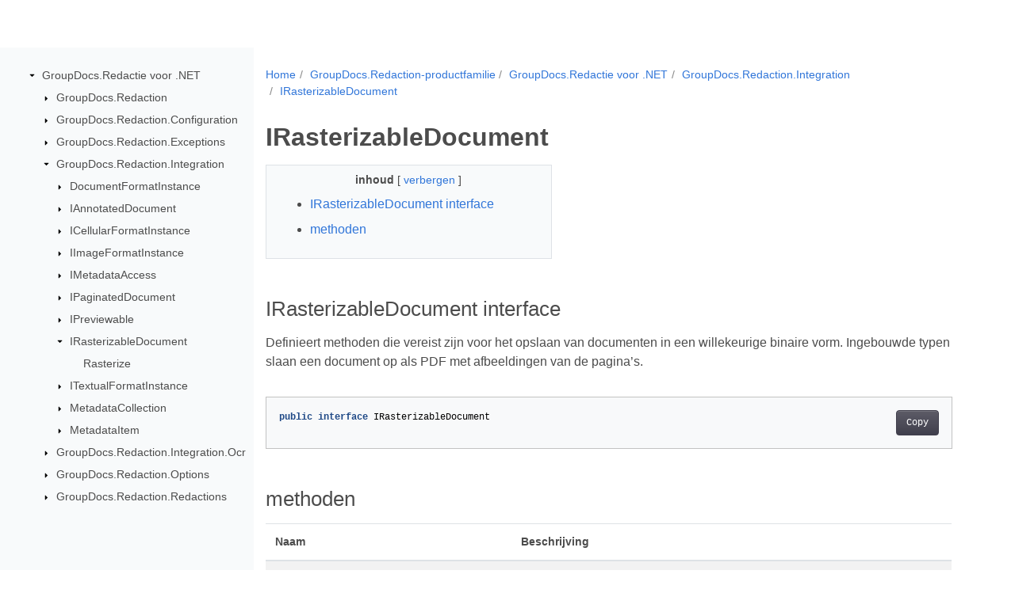

--- FILE ---
content_type: text/html
request_url: https://reference.groupdocs.com/redaction/nl/net/groupdocs.redaction.integration/irasterizabledocument/
body_size: 6793
content:
<!doctype html>
<html lang="nl" class="no-js">
<head>
<script>(function(w,d,s,l,i){w[l]=w[l]||[];w[l].push({'gtm.start':
  new Date().getTime(),event:'gtm.js'});var f=d.getElementsByTagName(s)[0],
  j=d.createElement(s),dl=l!='dataLayer'?'&l='+l:'';j.async=true;j.src=
  'https://www.googletagmanager.com/gtm.js?id='+i+dl;f.parentNode.insertBefore(j,f);
  })(window,document,'script','dataLayer', "GTM-WZTNN8");
</script>
<meta charset="utf-8">
<meta name="viewport" content="width=device-width, initial-scale=1, shrink-to-fit=no">
<link rel="canonical" href="https://reference.groupdocs.com/redaction/nl/net/groupdocs.redaction.integration/irasterizabledocument/" />

    <link rel="alternate" hreflang="en" href="https://reference.groupdocs.com/redaction/net/groupdocs.redaction.integration/irasterizabledocument/" />
    <link rel="alternate" hreflang="ru" href="https://reference.groupdocs.com/redaction/ru/net/groupdocs.redaction.integration/irasterizabledocument/" />
    <link rel="alternate" hreflang="zh" href="https://reference.groupdocs.com/redaction/zh/net/groupdocs.redaction.integration/irasterizabledocument/" />
    <link rel="alternate" hreflang="es" href="https://reference.groupdocs.com/redaction/es/net/groupdocs.redaction.integration/irasterizabledocument/" />
    <link rel="alternate" hreflang="de" href="https://reference.groupdocs.com/redaction/de/net/groupdocs.redaction.integration/irasterizabledocument/" />
    <link rel="alternate" hreflang="fr" href="https://reference.groupdocs.com/redaction/fr/net/groupdocs.redaction.integration/irasterizabledocument/" />
    <link rel="alternate" hreflang="sv" href="https://reference.groupdocs.com/redaction/sv/net/groupdocs.redaction.integration/irasterizabledocument/" />
    <link rel="alternate" hreflang="ar" href="https://reference.groupdocs.com/redaction/ar/net/groupdocs.redaction.integration/irasterizabledocument/" />
    <link rel="alternate" hreflang="it" href="https://reference.groupdocs.com/redaction/it/net/groupdocs.redaction.integration/irasterizabledocument/" />
    <link rel="alternate" hreflang="tr" href="https://reference.groupdocs.com/redaction/tr/net/groupdocs.redaction.integration/irasterizabledocument/" />
    <link rel="alternate" hreflang="ja" href="https://reference.groupdocs.com/redaction/ja/net/groupdocs.redaction.integration/irasterizabledocument/" />
    <link rel="alternate" hreflang="hi" href="https://reference.groupdocs.com/redaction/hi/net/groupdocs.redaction.integration/irasterizabledocument/" />
    <link rel="alternate" hreflang="ko" href="https://reference.groupdocs.com/redaction/ko/net/groupdocs.redaction.integration/irasterizabledocument/" />
    <link rel="alternate" hreflang="el" href="https://reference.groupdocs.com/redaction/el/net/groupdocs.redaction.integration/irasterizabledocument/" />
    <link rel="alternate" hreflang="id" href="https://reference.groupdocs.com/redaction/id/net/groupdocs.redaction.integration/irasterizabledocument/" />
    <link rel="alternate" hreflang="nl" href="https://reference.groupdocs.com/redaction/nl/net/groupdocs.redaction.integration/irasterizabledocument/" />
    <link rel="alternate" hreflang="x-default" href="https://reference.groupdocs.com/redaction/net/groupdocs.redaction.integration/irasterizabledocument/" />
<meta name="generator" content="Hugo 0.97.3" /><meta name="robots" content="index, follow"><link rel="alternate" type="application/rss&#43;xml" href="https://reference.groupdocs.com/redaction/nl/net/groupdocs.redaction.integration/irasterizabledocument/index.xml">
<link rel="apple-touch-icon" sizes="180x180" href="https://cms.admin.containerize.com/templates/groupdocs/images/apple-touch-icon.png">
<link rel="icon" type="image/png" sizes="32x32" href="https://cms.admin.containerize.com/templates/groupdocs/images/favicon-32x32.png">
<link rel="icon" type="image/png" sizes="16x16" href="https://cms.admin.containerize.com/templates/groupdocs/images/favicon-16x16.png">
<link rel="mask-icon" href="https://cms.admin.containerize.com/templates/groupdocs/images/safari-pinned-tab.svg" color="#5bbad5">
<link rel="shortcut icon" href="https://cms.admin.containerize.com/templates/groupdocs/images/favicon.ico">
<meta name="msapplication-TileColor" content="#2b5797">
<meta name="msapplication-config" content="https://cms.admin.containerize.com/templates/groupdocs/images/browserconfig.xml">
<meta name="theme-color" content="#ffffff">
<meta name="author" content="Groupdocs"/>
<meta property="og:image" content="https://cms.admin.containerize.com/templates/groupdocs/img/logo.png">
<meta name=twitter:image content="https://cms.admin.containerize.com/templates/groupdocs/img/logo.png"><title>
  IRasterizableDocument | 
        GroupDocs.Redaction voor .NET API-referentie
      </title>
<meta name="description" content="Definieert methoden die vereist zijn voor het opslaan van documenten in een willekeurige binaire vorm. Ingebouwde typen slaan een document op als PDF met afbeeldingen van de paginas." />





	


  
    
    
    

    
    
    
			
    	
  

    
    
    

    
    
    
			
    	
  

    
    
    
			
    	
  

    
    
    
			
    	
  

    
    
    




<script type="application/ld+json">
{
  "@context": "http://schema.org",
  "@type": "BreadcrumbList",
  "itemListElement": [{
        "@type": "ListItem",
        "position":  1 ,
        "item": {
          "@id": "https:\/\/reference.groupdocs.com\/",
          "name": "API-referentie"
        }
    },{
        "@type": "ListItem",
        "position":  2 ,
        "item": {
          "@id": "https:\/\/reference.groupdocs.com\/redaction\/",
          "name": "Redaction"
        }
    },{
        "@type": "ListItem",
        "position":  3 ,
        "item": {
          "@id": "https:\/\/reference.groupdocs.com\/redaction\/nl\/net\/",
          "name": ".NET"
        }
    },{
        "@type": "ListItem",
        "position":  4 ,
        "item": {
          "@id": "https:\/\/reference.groupdocs.com\/redaction\/nl\/net\/groupdocs.redaction.integration\/",
          "name": "Groupdocs.redaction.integration"
        }
    },{
        "@type": "ListItem",
        "position":  5 ,
        "item": {
          "@id": "https:\/\/reference.groupdocs.com\/redaction\/nl\/net\/groupdocs.redaction.integration\/irasterizabledocument\/",
          "name": "Irasterizabledocument"
        }
    }]
}
</script>





  
  



<script type = "application/ld+json" >
{
  "@context": "http://schema.org/",
  "@type": "SoftwareApplication",
  "name": "GroupDocs.Redaction for Net",
  "applicationCategory": "DeveloperApplication",
  "image": [
    "https://www.groupdocs.cloud/templates/groupdocs/img/products/viewer/border/groupdocs-redaction-net.svg"
  ],
  "description": "Definieert methoden die vereist zijn voor het opslaan van documenten in een willekeurige binaire vorm. Ingebouwde typen slaan een document op als PDF met afbeeldingen van de paginas.",
  "downloadUrl": "https://releases.groupdocs.com/redaction/net/",
  "releaseNotes": "https://docs.groupdocs.com/redaction/net/release-notes/",
  "operatingSystem": [
    "Windows",
    "Linux",
    "macOS"
  ]
}


</script> 

<script type="application/ld+json">
{
  "@context": "https://schema.org/",
  "@type": "Article",
  "mainEntityOfPage": {
    "@type": "WebPage",
    "@id": "https:\/\/reference.groupdocs.com\/redaction\/nl\/net\/groupdocs.redaction.integration\/irasterizabledocument\/"
  },
  "headline": "IRasterizableDocument",
  "description": "Definieert methoden die vereist zijn voor het opslaan van documenten in een willekeurige binaire vorm. Ingebouwde typen slaan een document op als PDF met afbeeldingen van de paginas.",
  "image": {
    "@type": "ImageObject",
    "url": "https://www.groupdocs.cloud/templates/groupdocs/img/products/viewer/border/groupdocs-redaction-net.svg",
    "width": "",
    "height": ""
  },
  "author": {
    "@type": "Organization",
    "name": "Aspose Pty Ltd"
  },
  "publisher": {
    "@type": "Organization",
    "name": "Aspose Pty Ltd",
    "logo": {
      "@type": "ImageObject",
      "url": "https://www.groupdocs.com/templates/groupdocs/img/svg/groupdocs-logo.svg",
      "width": "",
      "height": ""
    }
  },
  "datePublished": "2025-12-26",
  "wordCount":"121",
  "articleBody":"[IRasterizableDocument interface Definieert methoden die vereist zijn voor het opslaan van documenten in een willekeurige binaire vorm. Ingebouwde typen slaan een document op als PDF met afbeeldingen van de pagina\u0026rsquo;s. public interface IRasterizableDocument methoden Naam Beschrijving Rasterize(Stream) Slaat het document op in een stream als PDF. Rasterize(Stream, RasterizationOptions) Slaat het document op in een stream als PDF met paginabereik en compatibiliteitsopties. Opmerkingen Kom meer te weten Meer informatie over het toepassen van redacties: Basisprincipes van redactie Meer informatie over het opslaan van documenten als een gerasterde PDF: Opslaan in gerasterde PDF Meer details over opties voor rasteren: Selecteer specifieke pagina\u0026rsquo;s voor gerasterde PDF Meer details over het implementeren van aangepaste formaten: Maak een aangepaste formaathandler Zie ook naamruimte GroupDocs.Redaction.Integration montage GroupDocs.Redaction]"
}
</script> 

<script type="application/ld+json">
{
  "@context": "https://schema.org",
  "@type": "Organization",
  "name": "Aspose Pty. Ltd.",
  "url": "https://www.aspose.com",
  "logo": "https://about.aspose.com/templates/aspose/img/svg/aspose-logo.svg",
  "alternateName": "Aspose",
  "sameAs": [
    "https://www.facebook.com/Aspose/",
    "https://twitter.com/Aspose",
    "https://www.youtube.com/user/AsposeVideo",
    "https://www.linkedin.com/company/aspose",
    "https://stackoverflow.com/questions/tagged/aspose",
    "https://aspose.quora.com/",
    "https://aspose.github.io/"
  ],
  "contactPoint": [
    {
      "@type": "ContactPoint",
      "telephone": "+1 903 306 1676",
      "contactType": "sales",
      "areaServed": "US",
      "availableLanguage": "en"
    },
    {
      "@type": "ContactPoint",
      "telephone": "+44 141 628 8900",
      "contactType": "sales",
      "areaServed": "GB",
      "availableLanguage": "en"
    },
    {
      "@type": "ContactPoint",
      "telephone": "+61 2 8006 6987",
      "contactType": "sales",
      "areaServed": "AU",
      "availableLanguage": "en"
    }
  ]
}
</script>

<script type="application/ld+json">
{
  "@context": "https://schema.org",
  "@type": "WebSite",
  "url": "https://www.groupdocs.com",
  "sameAs": [
    "https://search.groupdocs.com",
    "https://docs.groupdocs.com",
    "https://blog.groupdocs.com",
    "https://forum.groupdocs.com",
    "https://products.groupdocs.com",
    "https://about.groupdocs.com",
    "https://purchase.groupdocs.com",
    "https://reference.groupdocs.com"
  ],
  "potentialAction": {
    "@type": "SearchAction",
    "target": "https://search.groupdocs.com/search/?q={search_term_string}",
    "query-input": "required name=search_term_string"
  }
}
</script><meta itemprop="name" content="IRasterizableDocument">
<meta itemprop="description" content="Definieert methoden die vereist zijn voor het opslaan van documenten in een willekeurige binaire vorm. Ingebouwde typen slaan een document op als PDF met afbeeldingen van de paginas."><meta property="og:title" content="IRasterizableDocument" />
<meta property="og:description" content="Definieert methoden die vereist zijn voor het opslaan van documenten in een willekeurige binaire vorm. Ingebouwde typen slaan een document op als PDF met afbeeldingen van de paginas." />
<meta property="og:type" content="website" />
<meta property="og:url" content="https://reference.groupdocs.com/redaction/nl/net/groupdocs.redaction.integration/irasterizabledocument/" />






<link rel="preload" href="/redaction/scss/main.min.aea1d7c20da472f6f3f5239491ed1267039ff1b7796a96cde14ecbef0ea2abe6.css" as="style">
<link href="/redaction/scss/main.min.aea1d7c20da472f6f3f5239491ed1267039ff1b7796a96cde14ecbef0ea2abe6.css" rel="stylesheet" integrity="">

<link href="/redaction/scss/_code-block.min.850cff2ee102b37a8b0912358fa59fa02fa35dbf562c460ce05c402a5b6709c0.css" rel="stylesheet" integrity="">


    
    <link href="/redaction/css/locale.min.css" rel="stylesheet">
    

</head>
<body class="td-section">	

<noscript>
 <iframe src="https://www.googletagmanager.com/ns.html?id=GTM-WZTNN8"
                height="0" width="0" style="display:none;visibility:hidden"></iframe>
</noscript>

<div class="container-fluid td-outer">
  <div class="td-main">
    <div class="row flex-xl-nowrap min-height-main-content">
      <div id="left-side-bar-menu" class="split td-sidebar d-print-none col-12 col-md-3 col-xl-3"><div id="td-sidebar-menu" class="add-scroll td-sidebar__inner"><div class="d-flex align-items-center ">
	<button class="btn btn-link td-sidebar__toggle d-md-none p-0 ml-3 fa fa-bars" type="button" data-toggle="collapse" data-target="#td-section-nav" aria-controls="td-docs-nav" aria-expanded="false" aria-label="Toggle section navigation">
	</button>
  </div><nav class="td-sidebar-nav pt-2 pl-4 collapse" id="td-section-nav"><div class="nav-item dropdown d-block d-lg-none"><a class="nav-link dropdown-toggle" href="#" id="navbarDropdown" role="button" data-toggle="dropdown" aria-haspopup="true" aria-expanded="false">Nederlands</a>
<div class="dropdown-menu" aria-labelledby="navbarDropdownMenuLink"><a class="dropdown-item" href="/redaction/net/groupdocs.redaction.integration/irasterizabledocument/">English</a><a class="dropdown-item" href="/redaction/ru/net/groupdocs.redaction.integration/irasterizabledocument/">Русский</a><a class="dropdown-item" href="/redaction/zh/net/groupdocs.redaction.integration/irasterizabledocument/">简体中文</a><a class="dropdown-item" href="/redaction/es/net/groupdocs.redaction.integration/irasterizabledocument/">Español</a><a class="dropdown-item" href="/redaction/de/net/groupdocs.redaction.integration/irasterizabledocument/">Deutsch</a><a class="dropdown-item" href="/redaction/fr/net/groupdocs.redaction.integration/irasterizabledocument/">Français</a><a class="dropdown-item" href="/redaction/sv/net/groupdocs.redaction.integration/irasterizabledocument/">Svenska</a><a class="dropdown-item" href="/redaction/ar/net/groupdocs.redaction.integration/irasterizabledocument/">عربي</a><a class="dropdown-item" href="/redaction/it/net/groupdocs.redaction.integration/irasterizabledocument/">Italiano</a><a class="dropdown-item" href="/redaction/tr/net/groupdocs.redaction.integration/irasterizabledocument/">Türkçe</a><a class="dropdown-item" href="/redaction/ja/net/groupdocs.redaction.integration/irasterizabledocument/">日本語</a><a class="dropdown-item" href="/redaction/hi/net/groupdocs.redaction.integration/irasterizabledocument/">हिन्दी</a><a class="dropdown-item" href="/redaction/ko/net/groupdocs.redaction.integration/irasterizabledocument/"> 한국인</a><a class="dropdown-item" href="/redaction/el/net/groupdocs.redaction.integration/irasterizabledocument/">  Ελληνικά</a><a class="dropdown-item" href="/redaction/id/net/groupdocs.redaction.integration/irasterizabledocument/">Indonesian</a></div></div>
    <ul class="td-sidebar-nav__section">
      <li class="td-sidebar-nav__section-title"><img src='/redaction/icons/caret-down.svg' alt = "caret-down" class="icon open-icon" width="10px" height="10px" /><a  href="/redaction/nl/net/" class="align-left pl-0 pr-2td-sidebar-link td-sidebar-link__section">GroupDocs.Redactie voor .NET</a>
      </li>
      <ul>
        <li class="" id="id_redactionnlnet">
    <ul class="td-sidebar-nav__section">
      <li class="td-sidebar-nav__section-title"><img src='/redaction/icons/caret-down.svg' alt = "caret-closed" class="icon closed-icon" width="10px" height="10px" /><a  href="/redaction/nl/net/groupdocs.redaction/" class="align-left pl-0 pr-2collapsedtd-sidebar-link td-sidebar-link__section">GroupDocs.Redaction</a>
      </li>
      <ul>
        <li class="" id="id_redactionnlnetgroupdocsredaction"></li>
      </ul>
    </ul>
    <ul class="td-sidebar-nav__section">
      <li class="td-sidebar-nav__section-title"><img src='/redaction/icons/caret-down.svg' alt = "caret-closed" class="icon closed-icon" width="10px" height="10px" /><a  href="/redaction/nl/net/groupdocs.redaction.configuration/" class="align-left pl-0 pr-2collapsedtd-sidebar-link td-sidebar-link__section">GroupDocs.Redaction.Configuration</a>
      </li>
      <ul>
        <li class="" id="id_redactionnlnetgroupdocsredactionconfiguration"></li>
      </ul>
    </ul>
    <ul class="td-sidebar-nav__section">
      <li class="td-sidebar-nav__section-title"><img src='/redaction/icons/caret-down.svg' alt = "caret-closed" class="icon closed-icon" width="10px" height="10px" /><a  href="/redaction/nl/net/groupdocs.redaction.exceptions/" class="align-left pl-0 pr-2collapsedtd-sidebar-link td-sidebar-link__section">GroupDocs.Redaction.Exceptions</a>
      </li>
      <ul>
        <li class="" id="id_redactionnlnetgroupdocsredactionexceptions"></li>
      </ul>
    </ul>
    <ul class="td-sidebar-nav__section">
      <li class="td-sidebar-nav__section-title"><img src='/redaction/icons/caret-down.svg' alt = "caret-down" class="icon open-icon" width="10px" height="10px" /><a  href="/redaction/nl/net/groupdocs.redaction.integration/" class="align-left pl-0 pr-2td-sidebar-link td-sidebar-link__section">GroupDocs.Redaction.Integration</a>
      </li>
      <ul>
        <li class="" id="id_redactionnlnetgroupdocsredactionintegration">
    <ul class="td-sidebar-nav__section">
      <li class="td-sidebar-nav__section-title"><img src='/redaction/icons/caret-down.svg' alt = "caret-closed" class="icon closed-icon" width="10px" height="10px" /><a  href="/redaction/nl/net/groupdocs.redaction.integration/documentformatinstance/" class="align-left pl-0 pr-2collapsedtd-sidebar-link td-sidebar-link__section">DocumentFormatInstance</a>
      </li>
      <ul>
        <li class="" id="id_redactionnlnetgroupdocsredactionintegrationdocumentformatinstance"></li>
      </ul>
    </ul>
    <ul class="td-sidebar-nav__section">
      <li class="td-sidebar-nav__section-title"><img src='/redaction/icons/caret-down.svg' alt = "caret-closed" class="icon closed-icon" width="10px" height="10px" /><a  href="/redaction/nl/net/groupdocs.redaction.integration/iannotateddocument/" class="align-left pl-0 pr-2collapsedtd-sidebar-link td-sidebar-link__section">IAnnotatedDocument</a>
      </li>
      <ul>
        <li class="" id="id_redactionnlnetgroupdocsredactionintegrationiannotateddocument"></li>
      </ul>
    </ul>
    <ul class="td-sidebar-nav__section">
      <li class="td-sidebar-nav__section-title"><img src='/redaction/icons/caret-down.svg' alt = "caret-closed" class="icon closed-icon" width="10px" height="10px" /><a  href="/redaction/nl/net/groupdocs.redaction.integration/icellularformatinstance/" class="align-left pl-0 pr-2collapsedtd-sidebar-link td-sidebar-link__section">ICellularFormatInstance</a>
      </li>
      <ul>
        <li class="" id="id_redactionnlnetgroupdocsredactionintegrationicellularformatinstance"></li>
      </ul>
    </ul>
    <ul class="td-sidebar-nav__section">
      <li class="td-sidebar-nav__section-title"><img src='/redaction/icons/caret-down.svg' alt = "caret-closed" class="icon closed-icon" width="10px" height="10px" /><a  href="/redaction/nl/net/groupdocs.redaction.integration/iimageformatinstance/" class="align-left pl-0 pr-2collapsedtd-sidebar-link td-sidebar-link__section">IImageFormatInstance</a>
      </li>
      <ul>
        <li class="" id="id_redactionnlnetgroupdocsredactionintegrationiimageformatinstance"></li>
      </ul>
    </ul>
    <ul class="td-sidebar-nav__section">
      <li class="td-sidebar-nav__section-title"><img src='/redaction/icons/caret-down.svg' alt = "caret-closed" class="icon closed-icon" width="10px" height="10px" /><a  href="/redaction/nl/net/groupdocs.redaction.integration/imetadataaccess/" class="align-left pl-0 pr-2collapsedtd-sidebar-link td-sidebar-link__section">IMetadataAccess</a>
      </li>
      <ul>
        <li class="" id="id_redactionnlnetgroupdocsredactionintegrationimetadataaccess"></li>
      </ul>
    </ul>
    <ul class="td-sidebar-nav__section">
      <li class="td-sidebar-nav__section-title"><img src='/redaction/icons/caret-down.svg' alt = "caret-closed" class="icon closed-icon" width="10px" height="10px" /><a  href="/redaction/nl/net/groupdocs.redaction.integration/ipaginateddocument/" class="align-left pl-0 pr-2collapsedtd-sidebar-link td-sidebar-link__section">IPaginatedDocument</a>
      </li>
      <ul>
        <li class="" id="id_redactionnlnetgroupdocsredactionintegrationipaginateddocument"></li>
      </ul>
    </ul>
    <ul class="td-sidebar-nav__section">
      <li class="td-sidebar-nav__section-title"><img src='/redaction/icons/caret-down.svg' alt = "caret-closed" class="icon closed-icon" width="10px" height="10px" /><a  href="/redaction/nl/net/groupdocs.redaction.integration/ipreviewable/" class="align-left pl-0 pr-2collapsedtd-sidebar-link td-sidebar-link__section">IPreviewable</a>
      </li>
      <ul>
        <li class="" id="id_redactionnlnetgroupdocsredactionintegrationipreviewable"></li>
      </ul>
    </ul>
    <ul class="td-sidebar-nav__section">
      <li class="td-sidebar-nav__section-title"><img src='/redaction/icons/caret-down.svg' alt = "caret-down" class="icon open-icon" width="10px" height="10px" /><a  href="/redaction/nl/net/groupdocs.redaction.integration/irasterizabledocument/" class="align-left pl-0 pr-2 activetd-sidebar-link td-sidebar-link__section">IRasterizableDocument</a>
      </li>
      <ul>
        <li class="" id="id_redactionnlnetgroupdocsredactionintegrationirasterizabledocument">
    <ul class="td-sidebar-nav__section">
      <li class="td-sidebar-nav__section-title"><div class="icon space-without-icon"></div><a  href="/redaction/nl/net/groupdocs.redaction.integration/irasterizabledocument/rasterize/" class="align-left pl-0 pr-2collapsedtd-sidebar-link td-sidebar-link__section">Rasterize</a>
      </li>
      <ul>
        <li class="" id="id_redactionnlnetgroupdocsredactionintegrationirasterizabledocumentrasterize"></li>
      </ul>
    </ul></li>
      </ul>
    </ul>
    <ul class="td-sidebar-nav__section">
      <li class="td-sidebar-nav__section-title"><img src='/redaction/icons/caret-down.svg' alt = "caret-closed" class="icon closed-icon" width="10px" height="10px" /><a  href="/redaction/nl/net/groupdocs.redaction.integration/itextualformatinstance/" class="align-left pl-0 pr-2collapsedtd-sidebar-link td-sidebar-link__section">ITextualFormatInstance</a>
      </li>
      <ul>
        <li class="" id="id_redactionnlnetgroupdocsredactionintegrationitextualformatinstance"></li>
      </ul>
    </ul>
    <ul class="td-sidebar-nav__section">
      <li class="td-sidebar-nav__section-title"><img src='/redaction/icons/caret-down.svg' alt = "caret-closed" class="icon closed-icon" width="10px" height="10px" /><a  href="/redaction/nl/net/groupdocs.redaction.integration/metadatacollection/" class="align-left pl-0 pr-2collapsedtd-sidebar-link td-sidebar-link__section">MetadataCollection</a>
      </li>
      <ul>
        <li class="" id="id_redactionnlnetgroupdocsredactionintegrationmetadatacollection"></li>
      </ul>
    </ul>
    <ul class="td-sidebar-nav__section">
      <li class="td-sidebar-nav__section-title"><img src='/redaction/icons/caret-down.svg' alt = "caret-closed" class="icon closed-icon" width="10px" height="10px" /><a  href="/redaction/nl/net/groupdocs.redaction.integration/metadataitem/" class="align-left pl-0 pr-2collapsedtd-sidebar-link td-sidebar-link__section">MetadataItem</a>
      </li>
      <ul>
        <li class="" id="id_redactionnlnetgroupdocsredactionintegrationmetadataitem"></li>
      </ul>
    </ul></li>
      </ul>
    </ul>
    <ul class="td-sidebar-nav__section">
      <li class="td-sidebar-nav__section-title"><img src='/redaction/icons/caret-down.svg' alt = "caret-closed" class="icon closed-icon" width="10px" height="10px" /><a  href="/redaction/nl/net/groupdocs.redaction.integration.ocr/" class="align-left pl-0 pr-2collapsedtd-sidebar-link td-sidebar-link__section">GroupDocs.Redaction.Integration.Ocr</a>
      </li>
      <ul>
        <li class="" id="id_redactionnlnetgroupdocsredactionintegrationocr"></li>
      </ul>
    </ul>
    <ul class="td-sidebar-nav__section">
      <li class="td-sidebar-nav__section-title"><img src='/redaction/icons/caret-down.svg' alt = "caret-closed" class="icon closed-icon" width="10px" height="10px" /><a  href="/redaction/nl/net/groupdocs.redaction.options/" class="align-left pl-0 pr-2collapsedtd-sidebar-link td-sidebar-link__section">GroupDocs.Redaction.Options</a>
      </li>
      <ul>
        <li class="" id="id_redactionnlnetgroupdocsredactionoptions"></li>
      </ul>
    </ul>
    <ul class="td-sidebar-nav__section">
      <li class="td-sidebar-nav__section-title"><img src='/redaction/icons/caret-down.svg' alt = "caret-closed" class="icon closed-icon" width="10px" height="10px" /><a  href="/redaction/nl/net/groupdocs.redaction.redactions/" class="align-left pl-0 pr-2collapsedtd-sidebar-link td-sidebar-link__section">GroupDocs.Redaction.Redactions</a>
      </li>
      <ul>
        <li class="" id="id_redactionnlnetgroupdocsredactionredactions"></li>
      </ul>
    </ul></li>
      </ul>
    </ul></nav>
  <div id="sidebar-resizer" class="ui-resizable-handle ui-resizable-e"></div>
</div></div>
      <div id="right-side" class="split col-12 col-md-9 col-xl-9">
        <div class="row">
          <main id="main-content" class="col-12 col-md-12 col-xl-12" role="main"><nav aria-label="breadcrumb" class="d-none d-md-block d-print-none">
	<ol class="breadcrumb spb-1"><li class="breadcrumb-item"><a href="/">Home</a></li><li class="breadcrumb-item" >
	<a href="/redaction/nl/">GroupDocs.Redaction-productfamilie</a>
</li><li class="breadcrumb-item" >
	<a href="/redaction/nl/net/">GroupDocs.Redactie voor .NET</a>
</li><li class="breadcrumb-item" >
	<a href="/redaction/nl/net/groupdocs.redaction.integration/">GroupDocs.Redaction.Integration</a>
</li><li class="breadcrumb-item active" aria-current="page" >
	<a href="/redaction/nl/net/groupdocs.redaction.integration/irasterizabledocument/">IRasterizableDocument</a>
</li></ol>
</nav><div class="td-content">
	<h1>IRasterizableDocument</h1><div data-nosnippet id="toc-right-side-bar" class="col-xl-5 td-toc">
    <div class="content-center-text"><div class="bold">inhoud</div> [
        <a id="hideToCHref" data-toggle="collapse" href="#collapseToC" role="button" aria-expanded="false" aria-controls="collapseToC" style="display: inline;">
            verbergen
        </a>]
    </div>
    <div class="td-toc-menu collapse show" id="collapseToC">







<nav id="TableOfContents">
  <ol>
    <li><a href="#irasterizabledocument-interface">IRasterizableDocument interface</a></li>
    <li><a href="#methoden">methoden</a></li>
  </ol>
</nav></div>
</div>
<h2 id="irasterizabledocument-interface">IRasterizableDocument interface</h2>
<p>Definieert methoden die vereist zijn voor het opslaan van documenten in een willekeurige binaire vorm. Ingebouwde typen slaan een document op als PDF met afbeeldingen van de pagina&rsquo;s.</p>
<div class="highlight"><pre tabindex="0" class="chroma"><code class="language-csharp" data-lang="csharp"><span class="line"><span class="cl"><span class="k">public</span> <span class="k">interface</span> <span class="nc">IRasterizableDocument</span>
</span></span></code></pre></div><h2 id="methoden">methoden</h2>
<table>
<thead>
<tr>
<th>Naam</th>
<th>Beschrijving</th>
</tr>
</thead>
<tbody>
<tr>
<td><a href="../../groupdocs.redaction.integration/irasterizabledocument/rasterize#rasterize">Rasterize</a>(Stream)</td>
<td>Slaat het document op in een stream als PDF.</td>
</tr>
<tr>
<td><a href="../../groupdocs.redaction.integration/irasterizabledocument/rasterize#rasterize_1">Rasterize</a>(Stream, RasterizationOptions)</td>
<td>Slaat het document op in een stream als PDF met paginabereik en compatibiliteitsopties.</td>
</tr>
</tbody>
</table>
<h3 id="opmerkingen">Opmerkingen</h3>
<p><strong>Kom meer te weten</strong></p>
<ul>
<li>Meer informatie over het toepassen van redacties: <a href="https://docs.groupdocs.com/redaction/net/redaction-basics/">Basisprincipes van redactie</a></li>
<li>Meer informatie over het opslaan van documenten als een gerasterde PDF: <a href="https://docs.groupdocs.com/redaction/net/save-in-rasterized-pdf/">Opslaan in gerasterde PDF</a></li>
<li>Meer details over opties voor rasteren: <a href="https://docs.groupdocs.com/redaction/net/select-specific-pages-for-rasterized-pdf/">Selecteer specifieke pagina&rsquo;s voor gerasterde PDF</a></li>
<li>Meer details over het implementeren van aangepaste formaten: <a href="https://docs.groupdocs.com/redaction/net/create-custom-format-handler/">Maak een aangepaste formaathandler</a></li>
</ul>
<h3 id="zie-ook">Zie ook</h3>
<ul>
<li>naamruimte <a href="../../groupdocs.redaction.integration">GroupDocs.Redaction.Integration</a></li>
<li>montage <a href="../../">GroupDocs.Redaction</a></li>
</ul>
<!-- DO NOT EDIT: generated by xmldocmd for GroupDocs.Redaction.dll -->
</div><div class="row">
    <div class="position-relative mx-auto col-lg-12">
        <div class="p-3 mt-5">
            <div class="d-flex justify-content-between"><a class="prev-next-links" href='/redaction/nl/net/groupdocs.redaction.integration/ipreviewable/'>
    <svg class="narrow prev-next-icons right-narrow" xmlns="http://www.w3.org/2000/svg" viewBox="0 0 320 512"><path d="M34.52 239.03L228.87 44.69c9.37-9.37 24.57-9.37 33.94 0l22.67 22.67c9.36 9.36 9.37 24.52.04 33.9L131.49 256l154.02 154.75c9.34 9.38 9.32 24.54-.04 33.9l-22.67 22.67c-9.37 9.37-24.57 9.37-33.94 0L34.52 272.97c-9.37-9.37-9.37-24.57 0-33.94z"/></svg>IPreviewable</a>
<a class="prev-next-links" href='/redaction/nl/net/groupdocs.redaction.integration/itextualformatinstance/'>ITextualFormatInstance<svg class="narrow prev-next-icons left-narrow" xmlns="http://www.w3.org/2000/svg" viewBox="0 0 320 512"><path d="M285.476 272.971L91.132 467.314c-9.373 9.373-24.569 9.373-33.941 0l-22.667-22.667c-9.357-9.357-9.375-24.522-.04-33.901L188.505 256 34.484 101.255c-9.335-9.379-9.317-24.544.04-33.901l22.667-22.667c9.373-9.373 24.569-9.373 33.941 0L285.475 239.03c9.373 9.372 9.373 24.568.001 33.941z"/></svg>
</a>
</div>
        </div>
    </div>
</div>
          </main>
        </div>
      </div>
    </div>
  </div>
</div><script 
  src="https://code.jquery.com/jquery-3.3.1.min.js"
  integrity="sha256-FgpCb/KJQlLNfOu91ta32o/NMZxltwRo8QtmkMRdAu8="
  crossorigin="anonymous">
</script><script src="/redaction/js/main.b674e55a4a4551d80481f5af7c511cfa7fb914c704b69a8676549edfc6f2cebb.js" integrity="sha256-tnTlWkpFUdgEgfWvfFEc&#43;n&#43;5FMcEtpqGdlSe38byzrs=" crossorigin="anonymous"></script>
<script>
    (function(i, s, o, g, r, a, m) {i['ContainerizeMenuObject'] = r; i[r] = i[r] || function() {(i[r].q = i[r].q || []).push(arguments)}, i[r].l = 1 * new Date(); a = s.createElement(o),m = s.getElementsByTagName(o)[0]; a.async = 1; a.src = g; m.parentNode.append(a)})(window, document, 'script', 'https://menu-new.containerize.com/scripts/engine.min.js?v=1.0.1', 'groupdocs-nl');
</script><div class="lang-selector" id="locale" style="display:none!important">
    <a href="#"><em class="flag-nl  flag-24"> </em>&nbsp;Nederlands</a>
    </div>
    <div class="modal fade lanpopup" id="langModal" tabindex="-1" aria-labelledby="langModalLabel" data-nosnippet="" aria-modal="true" role="dialog" style="display:none">
	<div class="modal-dialog modal-dialog-centered modal-lg">
        
		<div class="modal-content" style="background-color: #343a40">
            <a class="lang-close" id="lang-close"><img src='/redaction/icons/close.svg' width="14" height="14" alt="Close"></em></a>
			<div class="modal-body">
				<div class="rowbox"><div class="col langbox"><a href="/redaction/net/groupdocs.redaction.integration/irasterizabledocument/" data-title="En" class="langmenu" >
                    <span><em class="flag-us  flag-24"> </em>&nbsp;English</span></a></div><div class="col langbox"><a href="/redaction/ru/net/groupdocs.redaction.integration/irasterizabledocument/" data-title="Ru" class="langmenu" >
                    <span><em class="flag-ru  flag-24"> </em>&nbsp;Русский</span></a></div><div class="col langbox"><a href="/redaction/zh/net/groupdocs.redaction.integration/irasterizabledocument/" data-title="Zh" class="langmenu" >
                    <span><em class="flag-cn  flag-24"> </em>&nbsp;简体中文</span></a></div><div class="col langbox"><a href="/redaction/es/net/groupdocs.redaction.integration/irasterizabledocument/" data-title="Es" class="langmenu" >
                    <span><em class="flag-es  flag-24"> </em>&nbsp;Español</span></a></div><div class="col langbox"><a href="/redaction/de/net/groupdocs.redaction.integration/irasterizabledocument/" data-title="De" class="langmenu" >
                    <span><em class="flag-de  flag-24"> </em>&nbsp;Deutsch</span></a></div><div class="col langbox"><a href="/redaction/fr/net/groupdocs.redaction.integration/irasterizabledocument/" data-title="Fr" class="langmenu" >
                    <span><em class="flag-fr  flag-24"> </em>&nbsp;Français</span></a></div><div class="col langbox"><a href="/redaction/sv/net/groupdocs.redaction.integration/irasterizabledocument/" data-title="Sv" class="langmenu" >
                    <span><em class="flag-se  flag-24"> </em>&nbsp;Svenska</span></a></div><div class="col langbox"><a href="/redaction/ar/net/groupdocs.redaction.integration/irasterizabledocument/" data-title="Ar" class="langmenu" >
                    <span><em class="flag-sa  flag-24"> </em>&nbsp;عربي</span></a></div><div class="col langbox"><a href="/redaction/it/net/groupdocs.redaction.integration/irasterizabledocument/" data-title="It" class="langmenu" >
                    <span><em class="flag-it  flag-24"> </em>&nbsp;Italiano</span></a></div><div class="col langbox"><a href="/redaction/tr/net/groupdocs.redaction.integration/irasterizabledocument/" data-title="Tr" class="langmenu" >
                    <span><em class="flag-tr  flag-24"> </em>&nbsp;Türkçe</span></a></div><div class="col langbox"><a href="/redaction/ja/net/groupdocs.redaction.integration/irasterizabledocument/" data-title="Ja" class="langmenu" >
                    <span><em class="flag-jp  flag-24"> </em>&nbsp;日本語</span></a></div><div class="col langbox"><a href="/redaction/hi/net/groupdocs.redaction.integration/irasterizabledocument/" data-title="Hi" class="langmenu" >
                    <span><em class="flag-in  flag-24"> </em>&nbsp;हिन्दी</span></a></div><div class="col langbox"><a href="/redaction/ko/net/groupdocs.redaction.integration/irasterizabledocument/" data-title="Ko" class="langmenu" >
                    <span><em class="flag-kr  flag-24"> </em>&nbsp; 한국인</span></a></div><div class="col langbox"><a href="/redaction/el/net/groupdocs.redaction.integration/irasterizabledocument/" data-title="El" class="langmenu" >
                    <span><em class="flag-gr  flag-24"> </em>&nbsp;  Ελληνικά</span></a></div><div class="col langbox"><a href="/redaction/id/net/groupdocs.redaction.integration/irasterizabledocument/" data-title="Id" class="langmenu" >
                    <span><em class="flag-id  flag-24"> </em>&nbsp;Indonesian</span></a></div></div></div></div></div></div>
</div>
<script>  
const langshowpop = document.getElementById('locale');
const langhidepop = document.getElementById('lang-close');
langshowpop.addEventListener('click', addClass,  false);
langhidepop.addEventListener('click', removeClass,  false);
function addClass() {
  var langshow = document.querySelector('.lanpopup');
  langshow.classList.toggle('show');
}
function removeClass() {
  var langclose = document.querySelector('.lanpopup');
  langclose.classList.remove('show');
}
</script><script defer>
    const observer = new MutationObserver((mutations, obs) => {
        const parent = document.getElementById('DynabicMenuUserControls');
        if (parent) {
            const child = document.getElementById('locale');
            parent.prepend(child);
            child.setAttribute("id", "localswitch");
            child.setAttribute('style', 'visibility:visible'); 
            obs.disconnect();
            return;
        }
    });

    observer.observe(document, {
        childList: true,
        subtree: true
    });
  </script><div id='DynabicMenuFooter'></div>

</body>
</html>
